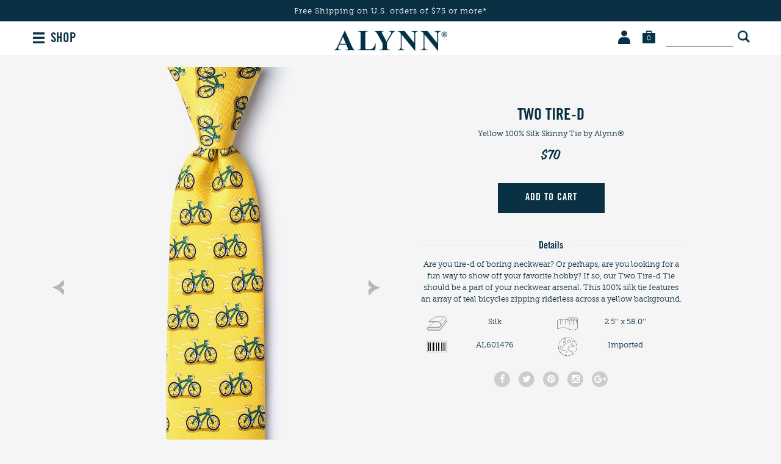

--- FILE ---
content_type: text/html; charset=utf-8
request_url: https://alynn.com/alynn-yellow-two-tire-d-skinny-tie
body_size: 6503
content:
<!DOCTYPE html>
<html lang="en">

<head>

    <meta charset="utf-8">
    <title>Yellow Silk Two Tire-d | Alynn</title>
    <meta name="description" content="Shop for the Two Tire-d, a Yellow Silk Skinny Tie by Alynn.  Fast shipping">
    <meta name="viewport" content="width=device-width, minimum-scale=1, initial-scale=1, maximum-scale=1">
    
    <meta name="robots" content="index, follow, noodp">
    
    <meta name="google-site-verification" content="">

    
    <link rel="canonical" href="https://www.alynn.com/alynn-yellow-two-tire-d-skinny-tie" />
    

    
    <link rel="icon" href="/assets/img/favicon.ico" type="image/x-icon">
    <link rel="shortcut icon" href="/assets/img/favicon.ico" type="image/x-icon">
    
    <link rel="apple-touch-icon" href="/assets/img/touch-icon-iphone.png">
    <link rel="apple-touch-icon" sizes="76x76" href="/assets/img/touch-icon-ipad.png">
    <link rel="apple-touch-icon" sizes="120x120" href="/assets/img/touch-icon-iphone-retina.png">
    <link rel="apple-touch-icon" sizes="152x152" href="/assets/img/touch-icon-ipad-retina.png">
    <meta name="apple-mobile-web-app-title" content="Alynn">

    
    
    

    <link rel="stylesheet" type="text/css" href="/public/fonts/nexa/MyFontsWebfontsKit.css" />
    
    <link rel="stylesheet" type="text/css" href="/assets/css/product.css?v=a2e591" />
    

    
    




    
    
    <noscript><iframe src="//www.googletagmanager.com/ns.html?id=GTM-NMJRN8" height="0" width="0"
            style="display:none;visibility:hidden"></iframe></noscript>
    <script>(function (w, d, s, l, i) {
            w[l] = w[l] || []; w[l].push({
                'gtm.start':
                    new Date().getTime(), event: 'gtm.js'
            }); var f = d.getElementsByTagName(s)[0],
                j = d.createElement(s), dl = l != 'dataLayer' ? '&l=' + l : ''; j.async = true; j.src =
                    '//www.googletagmanager.com/gtm.js?id=' + i + dl; f.parentNode.insertBefore(j, f);
        })(window, document, 'script', 'dataLayer', 'GTM-NMJRN8');</script>
    
    

    

    


    <script type="text/javascript">
        var siteId = 'alynn';
    </script>

    <style type="text/css">
        .faccess span {
            display: none;
        }
    </style>

</head>

<body>

    <div class="mobile-nav">
    <a href="#" class="close-btn">
        <i class="fa fa-times"></i>
    </a>

    <ul class="nav-list">
        <li class="nav-list-heading">BROWSE BY TYPE</li>
        <li>
            <a href="/ties" class="nav-list-link">Classic Width Ties (3.25")</a>
        </li>
        <li>
            <a href="/skinny-ties" class="nav-list-link">Skinny Ties (2.5")</a>
        </li>
        <li>
            <a href="/extra-long-ties" class="nav-list-link">Extra Long Ties</a>
        </li>
        <li>
            <a href="/bow-ties" class="nav-list-link">Bow Ties</a>
        </li>
        <li>
            <a href="/knit-ties" class="nav-list-link">Knit Ties</a>
        </li>
        <li>
            <a href="/socks" class="nav-list-link">Men's Socks</a>
        </li>
        <li>
            <a href="/womens-socks" class="nav-list-link">Women's Socks</a>
        </li>
        <li>
            <a href="/shirts" class="nav-list-link">Shirts</a>
        </li>
        <li>
            <a href="/tie-bars" class="nav-list-link">Tie Bars</a>
        </li>
        <li>
            <a href="/cufflinks" class="nav-list-link">Cufflinks</a>
        </li>
        <li>
            <a href="/silk-scarves" class="nav-list-link">Silk Scarves</a>
        </li>
        <li>
            <a href="/storage-and-travel" class="nav-list-link">Storage & Travel</a>
        </li>
    </ul>

    <ul class="nav-list">
        <li class="nav-list-heading">BROWSE COLLECTIONS</li>
        <li>
            <a href="/animal" class="nav-list-link">Animals</a>
        </li>
        <li>
            <a href="/beach-themed-ties" class="nav-list-link">Beach Themes</a>
        </li>
        <li>
            <a href="/books-and-maps" class="nav-list-link">Books and Maps</a>
        </li>
        <li>
            <a href="/equestrian-ties" class="nav-list-link">Equestrian</a>
        </li>
        <li>
            <a href="/express-yourself" class="nav-list-link">Express Yourself</a>
        </li>
        <li>
            <a href="/food-and-drink" class="nav-list-link on-sale">Food &amp; Drink</a>
        </li>
        <li>
            <a href="/golf-ties" class="nav-list-link new-arrivals">Golf</a>
        </li>
        <li>
            <a href="/holiday-ties" class="nav-list-link gift-certificates">Holidays</a>
        </li>
        <li>
            <a href="/music-ties" class="nav-list-link gift-certificates">Music</a>
        </li>
        <li>
            <a href="/nautical-ties" class="nav-list-link gift-certificates">Nautical</a>
        </li>
        <li>
            <a href="/occupational-ties" class="nav-list-link gift-certificates">Occupations</a>
        </li>
        <li>
            <a href="/outdoorsman-ties" class="nav-list-link gift-certificates">Outdoorsman</a>
        </li>
        <li>
            <a href="/political-ties" class="nav-list-link gift-certificates">Political</a>
        </li>
        <li>
            <a href="/sports-ties" class="nav-list-link gift-certificates">Sports</a>
        </li>
        <li>
            <a href="/transportation-ties" class="nav-list-link gift-certificates">Transportation</a>
        </li>
        <li>
            <a href="/wine-ties" class="nav-list-link gift-certificates">Wine</a>
        </li>
        <li>
            <a href="/shop-all" class="nav-list-link gift-certificates">Shop All</a>
        </li>

    </ul>

    <ul class="nav-list">
        <li class="nav-list-heading">MORE WAYS TO SHOP</li>
        <li>
            <a href="/new-arrivals" class="nav-list-link">New Arrivals</a>
        </li>
        <li>
            <a href="/sale-items" class="nav-list-link">Sale Items</a>
        </li>
        <li>
            <a href="/shop-all" class="nav-list-link">Shop All Alynn</a>
        </li>
    </ul>

    <div class="help-center-links">
        <ul class="nav-list">
            <li>
                <a href="/help-center" class="nav-list-link">Help Center</a>
            </li>
            <li>
                <span class="nav-list-link phone">1 (800) 252-5966</span>
            </li>
            <li>
                <a href="/contact-us" class="nav-list-link">Contact Us</a>
            </li>
            <li>
                
                <a href="/account-login" class="nav-list-link sign-in">Sign In</a>
                
            </li>
            <li>
                <a href="/account" class="nav-list-link">My Orders</a>
            </li>
            <li>
                <a href="/returns" class="nav-list-link">Returns &amp; Exchanges</a>
            </li>
            <li>
                <a href="/about-us" class="nav-list-link about">About Alynn&reg;</a>
            </li>
        </ul>
    </div>

    <div class="social-btns">
        <a href="https://www.facebook.com/alynnneckwear" class="link" target="_blank">
            <i class="fa fa-facebook"></i>
        </a>

        <a href="https://www.twitter.com/alynnneckwear" class="link" target="_blank">
            <i class="fa fa-twitter"></i>
        </a>

        <a href="https://www.pinterest.com/alynnneckwear/" class="link" target="_blank">
            <i class="fa fa-pinterest"></i>
        </a>

        <a href="https://www.instagram.com/alynnneckwear/" class="link" target="_blank">
            <i class="fa fa-instagram"></i>
        </a>

        <a href="https://plus.google.com/&#43;alynnneckwear" class="link" target="_blank">
            <i class="fa fa-google-plus"></i>
        </a>
    </div>
</div>


<script type="text/javascript">
    siteslug = "al";
</script>

<div class="page-wrap">
    

<div class="promo-bar js-promo-bar default alynn " data-url="/shop-all">
    
        <div class="large-text-1">
            Free Shipping on U.S. orders of $75 or more*
            
        </div>
    

    

    
    
</div>




    <div class="header">
        <div class="mob-menu-btn">
            <img src="/assets/img/hamburger_icon_01.png">
        </div>


        <div class="shop-btn">
            SHOP
        </div>

        

        <div class="links-wrap">
            <span class="account-wrap">
                <a href="/account" class="link account-link">
                    <img src="/assets/img/account_icon_01.png" class="img img-default" alt="Account">
                    <img src="/assets/img/account_icon_01_hover.png" class="img img-hover" alt="Account">
                </a>

                <span class="dropdown-container">
                    <span class="dropdown-wrap">
                        <span class="triangle"></span>

                        <ul class="dropdown">
                            <li>
                                <a href="/help-center">HELP CENTER</a>
                            </li>
                            <li>
                                <a href="/account">MY ORDERS</a>
                            </li>
                            <li>
                                <a href="/account">MY ACCOUNT</a>
                            </li>
                            <li>
                                <a href="/returns">RETURNS</a>
                            </li>
                            <li>
                                <a href="/contact-us">CONTACT US</a>
                            </li>
                            
                            <li>
                                <a href="/account-signup">SIGN UP</a>
                            </li>
                            <li>
                                <a href="/account-login">SIGN IN</a>
                            </li>
                            
                        </ul>
                    </span>
                </span>
            </span>

            <span class="search-wrap">
                <form method="GET" action="/search">
                    <input type="text" name="srq" />
                    <button type="submit"></button>

                    
                </form>
            </span>

            <a href="/shopping-cart" class="link cart-link">
                <img src="/assets/img/cart_icon_01.png" class="img img-default cart-img" alt="Cart">
                <img src="/assets/img/cart_icon_01_hover.png" class="img img-hover cart-img" alt="Cart">
                <span class="cart-count js-cart-count">0</span>
            </a>
        </div>

        <a href="/" class="logo-link">
            <img src="/assets/img/alynn_logo_04.png" class="logo" alt="Alynn.com">
        </a>
    </div>

    <div class="container">
        





    </div>


<div class="added-to-cart-msg-wrap-brand js-added-to-cart-msg-wrap-brand">
    <span class="close-btn js-close-btn"></span>

    <div class="product-wrap">
        <img src="" class="product-img js-product-img">

        <div class="product-data-wrap">
            <div class="added-msg">PRODUCT ADDED</div>

            <div class="product-title js-product-title"></div>

            <div class="product-type js-product-type">Pink 100% Silk Tie</div>

            <div class="product-price js-product-price">1 x $24.99</div>
        </div>
    </div>

    <div class="btn-wrap">
        <a href="/shopping-cart" class="view-cart-btn">VIEW CART</a>

        <a href="/checkout" class="checkout-btn">CHECKOUT</a>
    </div>
</div>

<div class="product">
    <div class="zoom js-zoom">
    <div class="close-btn-wrap">
        <img src="/public/img/product/close.png" alt="Close" class="close-btn">
    </div>

    
    <div class="prev-arrow-wrap js-prev-arrow-wrap">
        <img src="/public/img/product/left_arrow.png" alt="Previous" class="prev-arrow">
    </div>
    

    <img src="/public/img/checkout/loading.gif" alt="loading" class="loading">

    <div class="zoom-img-wrap js-zoom-img-wrap"></div>

    
    <div class="next-arrow-wrap js-next-arrow-wrap">
        <img src="/public/img/product/right_arrow.png" alt="Next" class="next-arrow">
    </div>
    
</div>


    <div class="gallery-info-wrap">
        <div class="container">
            <div class="info-mobile">
                <h1 itemprop="name" id="mutable-product-title" class="title">
                    Two Tire-d
                </h1>

                <div class="about-line">
                    <span class="caps color">yellow</span>
                    
                    <span class="caps">100% silk</span>
                    
                    <span class="type">Skinny Tie</span>
                    by Alynn&reg;
                </div>

                <div class="price" itemprop="offerDetails" itemscope="itemscope" itemtype="https://data-vocabulary.org/Offer">
                    <meta itemprop="currency" content="USD">

                    
                    <span class="regular-price" itemprop="price">$70</span>
                    
                </div>
            </div>
        </div>

        <div class="gallery">
            <div class="main-img-wrap">
                
                <img src="/assets/img/product/arrow_up_01.png" class="prev-arrow js-prev-arrow">
                

                <div class="js-main-img-wrap">
                    
                    <a href="https://www.ties.com/primg/yellow-silk-two-tire-d-251577-540-1280-0.jpg" class="main-img-link js-main-img-link">
                        <img src="https://www.ties.com/primg/yellow-silk-two-tire-d-251577-540-1280-0.jpg" class="main-img" itemprop="image" alt="Two Tire-d" title="Two Tire-d" data-index="0">
                    </a>
                    
                    <a href="https://www.ties.com/primg/yellow-silk-two-tire-d-251577-515-1280-0.jpg" class="main-img-link js-main-img-link">
                        <img src="https://www.ties.com/primg/yellow-silk-two-tire-d-251577-515-1280-0.jpg" class="main-img" itemprop="image" alt="Two Tire-d" title="Two Tire-d" data-index="1">
                    </a>
                    
                    <a href="https://www.ties.com/primg/yellow-silk-two-tire-d-251577-515-1280-1.jpg" class="main-img-link js-main-img-link">
                        <img src="https://www.ties.com/primg/yellow-silk-two-tire-d-251577-515-1280-1.jpg" class="main-img" itemprop="image" alt="Two Tire-d" title="Two Tire-d" data-index="2">
                    </a>
                    
                    <a href="https://www.ties.com/primg/yellow-silk-two-tire-d-251577-515-1280-2.jpg" class="main-img-link js-main-img-link">
                        <img src="https://www.ties.com/primg/yellow-silk-two-tire-d-251577-515-1280-2.jpg" class="main-img" itemprop="image" alt="Two Tire-d" title="Two Tire-d" data-index="3">
                    </a>
                    
                </div>

                
                <img src="/assets/img/product/arrow_up_01.png" class="next-arrow js-next-arrow">
                
            </div>

            
            <div class="thumbs js-thumbs default">
                
                <a href="#" class="thumb-link js-thumb-link active" data-index="0">
                    <img src="https://www.ties.com/primg/yellow-silk-two-tire-d-251577-540-180-0.jpg" class="thumb-img js-thumb-img" nopin="nopin" alt="Two Tire-d" title="Two Tire-d" data-index="0">

                    <img src="/assets/img/product/arrow_up_01.png" class="active-img">
                </a>
                
                <a href="#" class="thumb-link js-thumb-link " data-index="1">
                    <img src="https://www.ties.com/primg/yellow-silk-two-tire-d-251577-515-180-0.jpg" class="thumb-img js-thumb-img" nopin="nopin" alt="Two Tire-d" title="Two Tire-d" data-index="1">

                    <img src="/assets/img/product/arrow_up_01.png" class="active-img">
                </a>
                
                <a href="#" class="thumb-link js-thumb-link " data-index="2">
                    <img src="https://www.ties.com/primg/yellow-silk-two-tire-d-251577-515-180-1.jpg" class="thumb-img js-thumb-img" nopin="nopin" alt="Two Tire-d" title="Two Tire-d" data-index="2">

                    <img src="/assets/img/product/arrow_up_01.png" class="active-img">
                </a>
                
                <a href="#" class="thumb-link js-thumb-link " data-index="3">
                    <img src="https://www.ties.com/primg/yellow-silk-two-tire-d-251577-515-180-2.jpg" class="thumb-img js-thumb-img" nopin="nopin" alt="Two Tire-d" title="Two Tire-d" data-index="3">

                    <img src="/assets/img/product/arrow_up_01.png" class="active-img">
                </a>
                

                
            </div>
            

            
        </div>

        <div class="container">
            <div class="info">
                <h1 itemprop="name" id="mutable-product-title" class="title">
                    Two Tire-d
                </h1>

                <div class="about-line">
                    <span class="caps color">yellow</span>
                    
                    <span class="caps">100% silk</span>
                    
                    <span class="type">Skinny Tie</span>
                    by Alynn&reg;
                </div>

                <div class="price" itemprop="offerDetails" itemscope="itemscope" itemtype="https://data-vocabulary.org/Offer">
                    <meta itemprop="currency" content="USD">

                    
                    <span class="regular-price" itemprop="price">$70</span>
                    
                </div>

                

                

                <div class="added-to-cart-overlay"></div>
<div class="added-to-cart">
    
    <div class="header top">
        1 Item Added to Your Bag
        <div class="your-cart">Your Cart: <span class="cart-num js-cart-num"></span></div>
    </div>
    <div class="items"></div>
    <div class="header">
        Subtotal: <span class="subtotal js-sub-total"></span>
    </div>
    <a href="/shopping-cart" class="checkout-btn">
        CONTINUE TO CART
    </a>
    
</div>

                <div class="add-to-cart">
                    <form >
                        <input type="hidden" value="251577" class="product-id">
                        <input type="hidden" value="100" class="product-max-qty">
                        <input type="hidden" value="100" class="product-customer-limit">

                        <div class="add-to-cart-btn-wrap">
                            

                            

                            <div class="shirt-options">
                                <div class="shirt-error-container">
                                    <img src="/public/img/product/hanger_with_ruler_fit_size_icon_tc_01.png">
                                    <div class="shirt-error-msg">Please select a <span id="missing-field"></span> option</div>
                                </div>
                            </div>

                            <button type="submit" id="add-to-cart-btn" class="add-to-cart-btn ">
                                
                                ADD TO CART
                                
                            </button>
                        </div>

                    </form>
                </div>

                

                
                

                

                <div class="expandable-box description">
                    <div class="toggle-label">
                        <span class="toggle-label-line"></span>

                        <span class="toggle-label-wrap">Details</span>
                    </div>

                    <div class="toggle-box">
                        
                        <p id="mutable-product-description" itemprop="description">
                            <span class="short">Are you tire-d of boring neckwear? Or perhaps, are you looking for a fun way to show off your favorite hobby? If so, our Two Tire-d Tie should be a part of your neckwear arsenal. This 100% silk tie features an array of teal bicycles zipping riderless across a yellow background.</span>
                        </p>
                        

                        <ul id="mutable-product-attributes" class="product-attributes-list">
                        
                            <li>
                                <div class="icon">
                                
                                    <img src="/public/img/product/material.svg">
                                
                                </div>
                                <span>Silk</span>
                            </li>
                        
                            <li>
                                <div class="icon">
                                
                                    <img src="/public/img/product/measurement.png">
                                
                                </div>
                                <span>2.5&#39;&#39; x 58.0&#39;&#39;</span>
                            </li>
                        
                            <li>
                                <div class="icon">
                                
                                    <img src="/public/img/product/sku.png">
                                
                                </div>
                                <span>AL601476</span>
                            </li>
                        
                            <li>
                                <div class="icon">
                                
                                    <img src="/public/img/product/imported.png">
                                
                                </div>
                                <span>Imported</span>
                            </li>
                        
                        </ul>
                    </div>
                </div>

                <div class="social-btns">
                    <a href="https://www.facebook.com/sharer/sharer.php?u=https://www.alynn.com%2falynn-yellow-two-tire-d-skinny-tie" class="social-link js-social-link" target="_blank">
                        <span class="fa-stack facebook">
                            <i class="fa fa-circle fa-stack-2x"></i>
                            <i class="fa fa-facebook fa-stack-1x"></i>
                        </span>
                    </a>

                    <a href="https://twitter.com/intent/tweet/?text=Two%20Tire-d&url=https://www.alynn.com%2falynn-yellow-two-tire-d-skinny-tie&via=alynnneckwear&source=webclient" class="social-link js-social-link" target="_blank">
                        <span class="fa-stack twitter">
                            <i class="fa fa-circle fa-stack-2x"></i>
                            <i class="fa fa-twitter fa-stack-1x"></i>
                        </span>
                    </a>

                    <a href="https://www.pinterest.com/pin/create/button/?url=https://www.alynn.com%2falynn-yellow-two-tire-d-skinny-tie&media=https%3a%2f%2fwww.ties.com%2fprimg%2fyellow-silk-two-tire-d-251577-540-600-0.jpg&description=Two%20Tire-d" class="social-link js-social-link" target="_blank">
                        <span class="fa-stack pinterest">
                            <i class="fa fa-circle fa-stack-2x"></i>
                            <i class="fa fa-pinterest fa-stack-1x"></i>
                        </span>
                    </a>

                    <a href="https://www.instagram.com/alynnneckwear/" class="social-link" target="_blank">
                        <span class="fa-stack instagram">
                            <i class="fa fa-circle fa-stack-2x"></i>
                            <i class="fa fa-instagram fa-stack-1x"></i>
                        </span>
                    </a>

                    <a href="https://plus.google.com/share?url=https://www.alynn.com%2falynn-yellow-two-tire-d-skinny-tie" class="social-link js-social-link" target="_blank">
                        <span class="fa-stack google-plus">
                            <i class="fa fa-circle fa-stack-2x"></i>
                            <i class="fa fa-google-plus fa-stack-1x"></i>
                        </span>
                    </a>
                </div>
            </div>
        </div>
    </div>

    <div class="modal shirt-fit-modal">
        <div class="modal-overlay shirt-info-modal-toggle"></div>
        <button class="close shirt-info-modal-toggle">
            <img src="/public/img/close_icon_2018_01.svg">
        </button>
        <div class="modal-wrapper">
            <div class="modal-content">
                <div class="modal-header">What's Your Fit?</div>
                <div class="divider"></div>
                <div class="shirt-fit-container">
                    <div class="shirt-fit">
                        <img src="/public/img/product/dress_shirt_classic_fit_prod_page_tc_01.png">
                        <div class="fit-title">
                            Classic Fit
                        </div>
                        <div class="fit-desc">
                            Extra room in the chest, shoulders, and arms. Relaxed without looking baggy.
                        </div>
                    </div>
                    <div class="shirt-fit">
                        <img src="/public/img/product/dress_shirt_slim_fit_prod_page_tc_01.png">
                        <div class="fit-title">
                            Slim Fit
                        </div>
                        <div class="fit-desc">
                            Slimmer cut in the chest, arms, and waist. Form-fitting but still comfortable.
                        </div>
                    </div>
                </div>
            </div>
        </div>
    </div>

    <div class="modal shirt-size-modal">
        <div class="modal-overlay shirt-size-modal-toggle"></div>
        <button class="close shirt-size-modal-toggle">
            <img src="/public/img/close_icon_2018_01.svg">
        </button>
        <div class="modal-wrapper">
            <div class="modal-content">
                <div class="modal-header">Shirt Sizing Chart</div>
                <table>
                    <tr>
                        <th>Size</th>
                        <th>Waist</th>
                        <th>Chest</th>
                        <th>Neck</th>
                        <th>Sleeve</th>
                    </tr>
                    <tr>
                        <td>XS</td>
                        <td>27-28</td>
                        <td>34-35</td>
                        <td>13-13½</td>
                        <td>32</td>
                    </tr>
                    <tr>
                        <td>S</td>
                        <td>29-31</td>
                        <td>36-37</td>
                        <td>14-14½</td>
                        <td>33</td>
                    </tr>
                    <tr>
                        <td>M</td>
                        <td>32-34</td>
                        <td>38-40</td>
                        <td>15-15½</td>
                        <td>34</td>
                    </tr>
                    <tr>
                        <td>L</td>
                        <td>36-38</td>
                        <td>41-44</td>
                        <td>16-16½</td>
                        <td>35</td>
                    </tr>
                    <tr>
                        <td>XL</td>
                        <td>40-42</td>
                        <td>45-48</td>
                        <td>17-17½</td>
                        <td>36</td>
                    </tr>
                    <tr>
                        <td>XXL</td>
                        <td>44-46</td>
                        <td>49-52</td>
                        <td>18-18½</td>
                        <td>37</td>
                    </tr>
                </table>
                <div class="note">
                    *All units shown are in inches. Measurements are approximate.
                </div>
            </div>
        </div>
    </div>
</div>




</div> 

<div class="footer">
    <div class="left">
        <ul class="links">
            <li>
                <a href="/help-center">HELP CENTER</a>
            </li>
            <li>
                <a href="/account-login">SIGN IN</a>
            </li>
            <li>
                <a href="/custom-ties">CUSTOM</a>
            </li>
            <li>
                <a href="/wholesale">WHOLESALE</a>
            </li>
            <li>
                <a href="/about-us">ABOUT</a>
            </li>
        </ul>

        <div class="phone">
            1 (800) 252-5966 (7am - 5pm PST)
        </div>
    </div>

    <div class="logo-mobile">
        <img src="/assets/img/pig_no_outline_01.png" class="logo-img" alt="Alynn">
    </div>

    <div class="right">
        <a href="#" class="newsletter-link js-newsletter-link">
            JOIN OUR NEWSLETTER
        </a>

        <ul class="links">
            <li>
                &copy; 2026 Alynn <span class="slash">/</span>
            </li>
            <li>
                <a href="/privacy-policy">Privacy Policy <span class="slash">/</span></a>
            </li>
            <li>
                <a href="/terms-of-use">Terms of Use <span class="slash">/</span></a>
            </li>
            <li>
                <a href="/sitemap.html">Sitemap</a>
            </li>
        </ul>
    </div>

    <div class="logo">
        <img src="/assets/img/pig_no_outline_01.png" class="logo-img" alt="Alynn">
    </div>
</div>

<div class="search-form-wrap js-search-form-wrap">
    <i class="fa fa-times close-btn js-search-close"></i>

    <form action="/search" class="search-form js-search-form">
        <div class="search-title">WHAT CAN WE HELP YOU FIND?</div>

        <div class="input-wrap">
            <i class="fa fa-search"></i>

            <div class="search-field-wrap">
                <input type="text" name="srq" class="search-field js-search-field" placeholder="Search for Alynn products" autocomplete="off">
            </div>

            <div class="submit-btn-wrap">
                <button type="submit" class="submit-btn">SEARCH</button>
            </div>
        </div>
    </form>

    <ul class="search-suggestions js-search-suggestions"></ul>
</div>

<div id="js-newsletter-fancybox" class="newsletter-fancybox">
    <img src="/assets/img/newsletter/pig_with_outline_01.png" alt="Alynn" class="logo">

    <div class="heading js-newsletter-heading">ALWAYS BE THE <br> FIRST TO KNOW</div>

    <div class="sub-heading js-newsletter-sub-heading">
        New arrivals, special offers &amp; more.
    </div>

    <div class="spacer"></div>

    <form class="newsletter-form js-newsletter-form">
        <input type="email" class="input-text js-newsletter-email" placeholder="Enter your email address">

        <button type="submit" class="submit-btn js-submit-btn">
            JOIN NOW <img src="/public/img/loading_old.gif" alt="Loading" class="loading js-loading">
        </button>

        <div class="error js-error"></div>
    </form>

    <div class="no-thanks-link-wrap js-no-thanks-link-wrap">
        <a href="#" class="no-thanks-link js-no-thanks-link">THANKS, BUT NO THANKS</a>
    </div>
</div>


<script>
    !function(f,b,e,v,n,t,s){if(f.fbq)return;n=f.fbq=function(){n.callMethod?
        n.callMethod.apply(n,arguments):n.queue.push(arguments)};if(!f._fbq)f._fbq=n;
        n.push=n;n.loaded=!0;n.version='2.0';n.queue=[];t=b.createElement(e);t.async=!0;
        t.src=v;s=b.getElementsByTagName(e)[0];s.parentNode.insertBefore(t,s)}(window,
        document,'script','//connect.facebook.net/en_US/fbevents.js');

    fbq('init', '915266208568380');
    fbq('track', "PageView");

    var path = window.location.pathname;
    if(path === '/search') {
        fbq('track', 'Search');
    }
    if(path === '/checkout/login') {
        fbq('track', 'InitiateCheckout');
    }
    if(path === '/buy/success') {
        fbq('track', 'Purchase', {value: '', currency: 'USD'});
    }
    if(path === '/account-login' && window.location.search === '?new-account=success') {
        fbq('track', 'CompleteRegistration');
    }
</script>
<noscript><img height="1" width="1" style="display:none"
               src="https://www.facebook.com/tr?id=915266208568380&ev=PageView&noscript=1"
    /></noscript>


<div class="mobile-nav-overlay"></div>


<script src="/public/js/jquery-1.12.3.min.js?v=a2e591"></script>

<script src="/public/js/widowFix/js/jquery.widowFix.min.js?v=a2e591"></script>

<script src="/public/js/global.js?v=a2e591"></script>

<script src="/public/js/jquery.fancybox.pack.js?v=a2e591"></script>

<script src="/public/js/js-cookie.js?v=a2e591"></script>

<script src="/public/js/newsletter.js?v=a2e591"></script>

<script src="/public/js/slick.min.js?v=a2e591"></script>


<script src="/public/js/jquery.scrollto.min.js?v=a2e591"></script>

<script src="/public/js/product.js?v=a2e591"></script>








<script defer src="https://static.cloudflareinsights.com/beacon.min.js/vcd15cbe7772f49c399c6a5babf22c1241717689176015" integrity="sha512-ZpsOmlRQV6y907TI0dKBHq9Md29nnaEIPlkf84rnaERnq6zvWvPUqr2ft8M1aS28oN72PdrCzSjY4U6VaAw1EQ==" data-cf-beacon='{"version":"2024.11.0","token":"63b29881b44a4f7e9915dd5a7503c99f","r":1,"server_timing":{"name":{"cfCacheStatus":true,"cfEdge":true,"cfExtPri":true,"cfL4":true,"cfOrigin":true,"cfSpeedBrain":true},"location_startswith":null}}' crossorigin="anonymous"></script>
</body>
</html>

